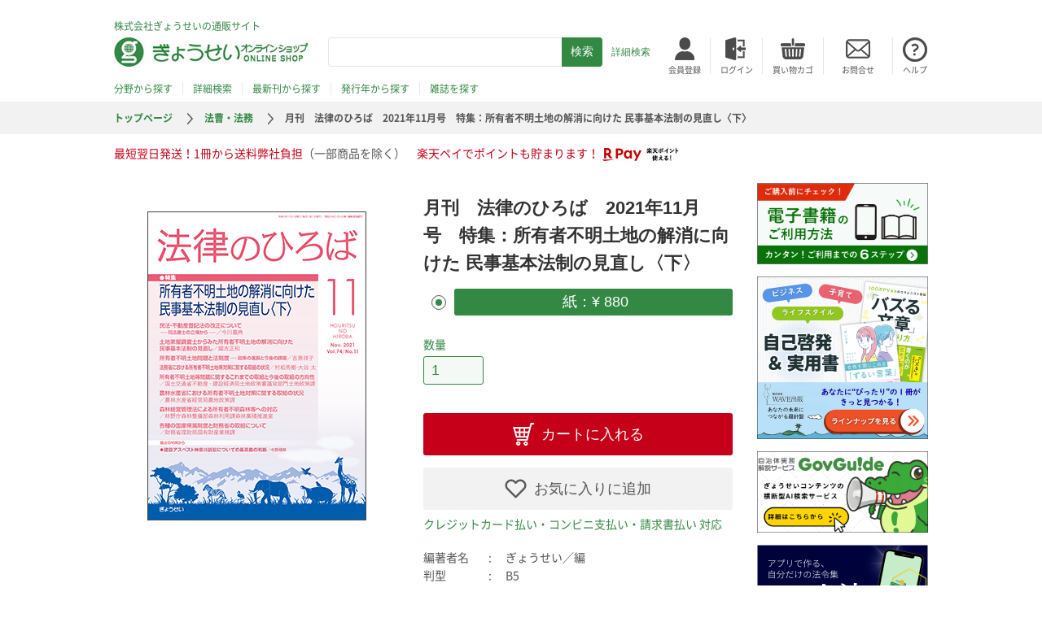

--- FILE ---
content_type: text/html; charset=UTF-8
request_url: https://shop.gyosei.jp/products/detail/10920
body_size: 55723
content:
<!doctype html>
<html lang="ja">
<head>
    <script>dataLayer = [];</script>
    <!-- Google Tag Manager -->
    <script>(function(w,d,s,l,i){w[l]=w[l]||[];w[l].push({'gtm.start':
    new Date().getTime(),event:'gtm.js'});var f=d.getElementsByTagName(s)[0],
    j=d.createElement(s),dl=l!='dataLayer'?'&l='+l:'';j.async=true;j.src=
    'https://www.googletagmanager.com/gtm.js?id='+i+dl;f.parentNode.insertBefore(j,f);
    })(window,document,'script','dataLayer','GTM-KQ9QZJL');</script>
    <!-- End Google Tag Manager -->
    <meta charset="utf-8">
    <meta http-equiv="X-UA-Compatible" content="IE=edge">
    
                    <meta name="viewport" content="width=device-width,initial-scale=1.0,maximum-scale=1">
    <meta name="format-detection" content="telephone=no">
    <link rel="icon" href="/template/gyosei/img/common/favicon.ico">
    <link rel="stylesheet" href="/template/gyosei/css/style.css?v=3.0.10">
    <!-- for original theme CSS -->
    
    <script src="https://ajax.googleapis.com/ajax/libs/jquery/1.11.3/jquery.min.js"></script>
    <script src="/template/gyosei/js/main.js"></script>
    <script>window.jQuery || document.write('<script src="/template/gyosei/js/vendor/jquery-1.11.3.min.js?v=3.0.10"><\/script>')</script>

            
    <!-- Facebook Pixel Code -->
    <script>
      !function(f,b,e,v,n,t,s)
      {if(f.fbq)return;n=f.fbq=function(){n.callMethod?
      n.callMethod.apply(n,arguments):n.queue.push(arguments)};
      if(!f._fbq)f._fbq=n;n.push=n;n.loaded=!0;n.version='2.0';
      n.queue=[];t=b.createElement(e);t.async=!0;
      t.src=v;s=b.getElementsByTagName(e)[0];
      s.parentNode.insertBefore(t,s)}(window, document,'script',
      'https://connect.facebook.net/en_US/fbevents.js');
      fbq('init', '341111023442976');
      fbq('track', 'PageView');
    </script>
    <noscript><img height="1" width="1" style="display:none"
      src="https://www.facebook.com/tr?id=341111023442976&ev=PageView&noscript=1"
    /></noscript>
    <!-- End Facebook Pixel Code -->

<title>月刊　法律のひろば　2021年11月号　特集：所有者不明土地の解消に向けた 民事基本法制の見直し〈下〉｜地方自治、法令・判例のぎょうせいオンライン</title>
<meta name="description" content="月刊　法律のひろば　2021年11月号　特集：所有者不明土地の解消に向けた 民事基本法制の見直し〈下〉のご注文は法令出版社（株）ぎょうせいの通販サイトから。公費・社費にも完全対応！迅速にお届けします。行政・自治、教育・文化、税務・経営、法務・法令などの専門図書、電子書籍の購入・予約ならぎょうせいオンラインへ。">
</head>
<body id="page_product_detail" class="product_page">
<!-- Google Tag Manager (noscript) -->
 <noscript><iframe src="https://www.googletagmanager.com/ns.html?id=GTM-KQ9QZJL"
 height="0" width="0" style="display:none;visibility:hidden"></iframe></noscript>
 <!-- End Google Tag Manager (noscript) -->

    <div id="header">
        <!-- ▼ヘッダー（ぎょうせい） -->
            <div class="headerMain">
    <div class="inner">
        <p>株式会社ぎょうせいの通販サイト</p>
        <p class="logo"><a href="https://shop.gyosei.jp/"><img src="/template/gyosei/img/common/logo.jpg" alt="ぎょうせいオンラインショップ"></a></p>
        <div class="spSearch sp">
            <img src="/template/gyosei/img/common/sp/header_search.png" alt="検索">
        </div>
        <div class="spSearchArea sp">
        <form method="get" id="searchform" action="/products/list">
    <input type="text" id="keyword" name="keyword" class="form-control" />
    <input type="submit" name="" value="検索"><a href="https://shop.gyosei.jp/products/search#search_forma">詳細検索</a>
                                                                                                                                                                                                                </form>

        </div>
        <div class="spCart sp">
            <a href="https://shop.gyosei.jp/cart"><img src="/template/gyosei/img/common/sp/header_basket.png" alt="カート"></a>
        </div>
        <div class="hamburger sp"><img src="/template/gyosei/img/common/sp/hamburger.png" alt=""></div>
        <div class="search">
            <form method="get" id="searchform" action="/products/list">
    <input type="text" id="keyword" name="keyword" class="form-control" />
    <input type="submit" name="" value="検索"><a href="https://shop.gyosei.jp/products/search#search_forma">詳細検索</a>
                                                                                                                                                                                                                </form>

        </div>
        <ul class="nav">
                            <li class="logIn"><a href="https://shop.gyosei.jp/entry"><img src="/template/gyosei/img/common/header_you.jpg" alt="会員登録"><span>会員登録</span></a></li>
                <li class="logIn"><a href="https://shop.gyosei.jp/mypage/login"><img src="/template/gyosei/img/common/header_login.jpg" alt="ログイン"><span>ログイン</span></a></li>
                        <li class="basket"><a href="https://shop.gyosei.jp/cart"><img src="/template/gyosei/img/common/header_basket.jpg" alt="買い物カゴ"><span>買い物カゴ</span></a></li>
            <li class="inquiry"><a href="https://gyosei.jp/inquiry/"><img src="/template/gyosei/img/common/header_inquiry.jpg" alt="お問合せ"><span>お問合せ</span></a></li>
            <li class="help"><a href="https://shop.gyosei.jp/user_data/help"><img src="/template/gyosei/img/common/header_help.jpg" alt="ヘルプ"><span>ヘルプ</span></a></li>
        </ul>
        <ul class="find">
            <li class="categories"><a href="/products/search">分野から探す</a></li>
            <li class="categories"><a href="/products/search#search_forma">詳細検索</a></li>
            <li class="newBooks"><a href="/products/list?mode=newly">最新刊から探す</a></li>
            <li class="releaseDates"><a href="/products/search#top_box__publish_date">発行年から探す</a></li>
            <li class="magazine"><a href="https://shop.gyosei.jp/magazine">雑誌を探す</a></li>
        </ul>
    </div>
</div>
<div class="spSideBar">
    <div class="overLay"></div>
    <div class="closeButton"></div>
    <div class="sideBar">
        <ul class="nav">
                            <li class="signIn"><a href="https://shop.gyosei.jp/entry">会員登録</a></li>
                <li class="logIn"><a href="https://shop.gyosei.jp/mypage/login">ログイン</a></li>
                        <li class="inquiry"><a href="https://gyosei.jp/inquiry/">お問合せ</a></li>
            <li class="help"><a href="https://shop.gyosei.jp/user_data/help">ヘルプ</a></li>
        </ul>
        <ul class="find">
            <li class="categories"><a href="/products/search">分野から探す</a></li>
            <li class="categories"><a href="/products/search#sp_search_forma">詳細検索</a></li>
            <li class="newBooks"><a href="/products/list?mode=newly">最新刊から探す</a></li>
            <li class="releaseDates"><a href="/products/search#top_box__publish_date">発行年から探す</a></li>
            <li class="magazine"><a href="https://shop.gyosei.jp/magazine">雑誌を探す</a></li>
        </ul>
    </div>
</div>

        <!-- ▲ヘッダー（ぎょうせい） -->
    <!-- ▼パンくず（ぎょうせい） -->
            <div class="breadcrumb">
    <ul><li><a href="/">トップページ</a></li>
                                                        <li><a href="https://shop.gyosei.jp/products/list?category_id=40">法曹・法務</a></li>
                                                                <li>月刊　法律のひろば　2021年11月号　特集：所有者不明土地の解消に向けた 民事基本法制の見直し〈下〉</li>
                        </ul>
</div>

        <!-- ▲パンくず（ぎょうせい） -->
    <!-- ▼楽天メッセージ -->
                <div class="header_message">
        <div class="inner">
        最短翌日発送！1冊から送料弊社負担<span>（一部商品を除く）</span>　楽天ペイでポイントも貯まります！<a href='https://checkout.rakuten.co.jp/' target='_blank'><img src='https://checkout.rakuten.co.jp/rpay/logo/s_sb_10030.jpg' alt='楽天ペイ' border='0'/></a>
        </div>
    </div>

        <!-- ▲楽天メッセージ -->

</div>
    
<div id="contents" class="theme_side_right">
    <div class="inner">
                                <div id="main">
                        <div id="mainInner">
                                                                            
                        <!-- ▼item_detail▼ -->
    <div class="productContents">
        <div class="mainContent">
            <div class="left">
                                <!--★画像★-->
                                                            <div class="img" id="detail_image_box__item--1"><img src="/upload/save_image/1025172023_617668c771427.png"/></div>
                                                    <ul>
                                                        </ul>
            </div>

            <div class="right">
                <div class="details">
                    <!--★アイコン★-->
                    <!--★売れ筋タグ★-->
                                        <!--★おすすめタグ★-->
                                        <!--★試し読みタグ★-->
                                        <!--★在庫ステータスタグ★-->
                                                                                                                
                    <h1 class="title">
                    <!--★サブタイトル上★-->
                    <span class="subTitle"></span>
                    月刊　法律のひろば　2021年11月号　特集：所有者不明土地の解消に向けた 民事基本法制の見直し〈下〉
                    <!--★サブタイトル下★-->
                    <span class="subTitle"></span>
                    </h1>
                    
                    <ul class="sp">
                                                                    </ul>
              
                    <form action="?" method="post" id="form1" name="form1" class="shopping">
                        <!--▼買い物かご-->
                                                                                                                                                                                    <div id="detail_cart_box" class="type">
                                                                                                                        <div class="radio">                                                            <label class="checked required"><input type="radio" id="classcategory_id1_0" name="classcategory_id1" required="required" value="23" checked="checked" /> 紙：¥ 880</label>
    </div>
                                            
                                                                                                                </div>
                                                                                                                                                                                    <dl class="quantity">
                                <dt><label for="quantity">数量</label></dt>
                                <dd>
                                    <input type="number" id="quantity" name="quantity" required="required" min="1" maxlength="9" class="form-control" value="1" />
                                    
                                </dd>
                            </dl>

                            <div class="extra-form">
                                                                                                                                                                                                                                                                                                                                                                                                                                                                                    </div>

                                                        <div>
                                <button type="submit" id="add-cart" class="addToCart prevention-btn prevention-mask">カートに入れる</button>
                                                                                                            <button type="submit" id="favorite" class="addToFavorites">お気に入りに追加</button>
                                                                                                    <p class="message">クレジットカード払い・コンビニ支払い・請求書払い 対応</p>
                            </div>
                                                <!--▲買い物かご-->
                                                    <div style="display: none"><input type="hidden" id="mode" name="mode" class="form-control" /></div><div style="display: none"><input type="hidden" id="product_id" name="product_id" class="form-control" value="10920" /></div><div style="display: none"><input type="hidden" id="product_class_id" name="product_class_id" class="form-control" value="28250" /></div><div style="display: none"><input type="hidden" id="_token" name="_token" class="form-control" value="Nh2T2qn3Vq3eQ4igtEMw_7FD9cgxMWSPTVRHAQWcJUY" /></div>
                        
                    </form>

                    <div class="data">
                            <dl class="author">
                                <dt>編著者名</dt>
                                <dd>ぎょうせい／編</dd>
                            </dl>
                            <dl class="format">
                                <dt>判型</dt>
                                <dd>B5</dd>
                            </dl>
                            <dl class="appearance">
                                <dt>商品形態</dt>
                                <dd>雑誌</dd>
                            </dl>
                            <dl class="magazineCode">
                                <dt>雑誌コード</dt>
                                <dd>08029-11</dd>
                            </dl>
                            <dl class="bookCode">
                                <dt>図書コード</dt>
                                <dd>
                                    7116001-21-110
                                                                    </dd>
                            </dl>
                            <dl class="bookCode">
                                <dt>ISBNコード</dt>
                                <dd></dd>
                            </dl>
                            <dl class="dateOfIssue">
                                <dt>発行年月</dt>
                                                                    <dd>2021/11</dd>
                                                            </dl>
                            <dl>
                                <!--★通常価格★-->
                                                                <!--★販売価格★-->
                                                                        <dt> 販売価格</dt>
                                        <dd>880 円（税込み）</dd>
                                                                    </dl>
                        </div> 

                </div>
            </div>
        </div>
        <div class="content section">
            <h2 class="content_close content_open">内容</h2>
            <div class="content">
                                <h2>所有者不明土地の解消に向けた民事基本法制の見直し〈下〉
</h2>
<p><br> 
  ■民法・不動産登記法の改正について―司法書士の立場から―／今川嘉典<br>
■土地家屋調査士からみた所有者不明土地の解消に向けた民事基本法制の見直し／國吉正和　<br>
■所有者不明土地問題と法制度――政策の進展と今後の課題／吉原祥子<br> 
■法務省における所有者不明土地等対策に関する取組の状況／村松秀樹・大谷　太<br> 
■所有者不明土地等問題に関するこれまでの取組と今後の取組の方向性<br>
　／国土交通省不動産・建設経済局土地政策審議官部門土地政策課<br> 
■農林水産省における所有者不明土地対策に関する取組の状況<br>
　／農林水産省経営局農地政策課<br> 
■森林経営管理法による所有者不明森林等への対応<br>
　／林野庁森林整備部森林利用課森林集積推進室<br>
■各種の国庫帰属制度と財務省の取組について／財務省理財局国有財産業務課<br><br> 
<hr />

<p>◆最近の判例から◆<br>
　建設アスベスト神奈川訴訟についての最高裁の判断／中野琢郎<br>
<hr />

<p>◆連載◆<br>
　暗号資産における手続法・実体法の交錯〔（監修）中島弘雅・松嶋隆弘〕<br>
 　　
第５回　
決済法からみた暗号資産／松嶋隆弘<br>
<hr />
<p>ひろば時論<br>
  　■旧奈良監獄保存活用事業と奈良のまちづくり<br>
  　■導入修習のオンライン実施<br>
●ひろば法律速報<br>
●訟務情報 </p>
<p>
            </div>
        </div>

                        <div id="relative_category_box" class="category section">
                <h2 class="content_close">図書分類</h2>
                <div class="content">
                                            <ul id="relative_category_box__relative_category--10920_1">
                                                    <li><a id="relative_category_box__relative_category--10920_1_40" href="https://shop.gyosei.jp/products/list?category_id=40">法曹・法務</a></li>
                                                </ul>
                                    </div>
            </div>
            

                
    </div>

    <!-- ▲item_detail▲ -->

                                                                    <!-- ▼関連商品商品（ぎょうせい） -->
            <div class="productContents">
    <div class="related slider">
        <h3>関連書籍</h3>
        <div class="container">
            <ul class="row">
                                    <li><a href="https://shop.gyosei.jp/products/detail/12602">
                            <div class="img"><img src="/upload/save_image/1219154133_6944f39d47a6b.png" alt=""></div>
                            <div class="title">月刊　地方財務　2026年１月号　　　特集：“地方行財政”2…</div></a></li>
                                    <li><a href="https://shop.gyosei.jp/products/detail/12599">
                            <div class="img"><img src="/upload/save_image/1218084337_69434029d560d.png" alt=""></div>
                            <div class="title">月刊　税　2026年１月号　　特集：始めなければ、始まらない…</div></a></li>
                                    <li><a href="https://shop.gyosei.jp/products/detail/12579">
                            <div class="img"><img src="/upload/save_image/1127131948_6927d164d8538.png" alt=""></div>
                            <div class="title">月刊　地方財務　2025年12月号　　　特集：議会の建設的な…</div></a></li>
                                    <li><a href="https://shop.gyosei.jp/products/detail/12573">
                            <div class="img"><img src="/upload/save_image/1119111941_691d293d92e66.png" alt=""></div>
                            <div class="title">法律のひろば　2025年12月号　特集：新たなマンション管理…</div></a></li>
                                    <li><a href="https://shop.gyosei.jp/products/detail/12567">
                            <div class="img"><img src="/upload/save_image/1118141714_691c015a37e63.png" alt=""></div>
                            <div class="title">月刊　税　2025年12月号　　特集：住家被害認定調査の改善…</div></a></li>
                                    <li><a href="https://shop.gyosei.jp/products/detail/12552">
                            <div class="img"><img src="/upload/save_image/1030085422_6902a92e40553.png" alt=""></div>
                            <div class="title">月刊　地方財務　2025年11月号　　　特別企画：令和８年度…</div></a></li>
                                    <li><a href="https://shop.gyosei.jp/products/detail/12541">
                            <div class="img"><img src="/upload/save_image/1023100613_68f97f8590e2a.png" alt=""></div>
                            <div class="title">月刊　税　2025年11月号</div></a></li>
                                    <li><a href="https://shop.gyosei.jp/products/detail/12519">
                            <div class="img"><img src="/upload/save_image/0922151745_68d0ea0978ec3.png" alt=""></div>
                            <div class="title">月刊　地方財務　2025年10月号　　　特集：2026年度省…</div></a></li>
                                    <li><a href="https://shop.gyosei.jp/products/detail/12513">
                            <div class="img"><img src="/upload/save_image/0919093222_68cca49655ed1.png" alt=""></div>
                            <div class="title">月刊　税　2025年10月号</div></a></li>
                                    <li><a href="https://shop.gyosei.jp/products/detail/12510">
                            <div class="img"><img src="/upload/save_image/0917101112_68ca0ab07fce2.png" alt=""></div>
                            <div class="title">法律のひろば　2025年10月号　特集：第217回国会重要法…</div></a></li>
                                    <li><a href="https://shop.gyosei.jp/products/detail/12491">
                            <div class="img"><img src="/upload/save_image/0825115554_68abd0baa3c17.png" alt=""></div>
                            <div class="title">月刊　地方財務　2025年9月号　　　特集：過疎対策のまがり…</div></a></li>
                                    <li><a href="https://shop.gyosei.jp/products/detail/12489">
                            <div class="img"><img src="/upload/save_image/0822085726_68a7b26601f69.png" alt=""></div>
                            <div class="title">月刊　税　2025年9月号　　別冊付録：令和７年度版　要説住…</div></a></li>
                                    <li><a href="https://shop.gyosei.jp/products/detail/12468">
                            <div class="img"><img src="/upload/save_image/0808121951_68956cd763b0c.png" alt=""></div>
                            <div class="title">防災ダイアリー2026</div></a></li>
                                    <li><a href="https://shop.gyosei.jp/products/detail/12467">
                            <div class="img"><img src="/upload/save_image/0807172721_689463699ef75.png" alt=""></div>
                            <div class="title">地方公務員ダイアリー2026 B5判 紺</div></a></li>
                                    <li><a href="https://shop.gyosei.jp/products/detail/12466">
                            <div class="img"><img src="/upload/save_image/0808085750_68953d7edabf0.png" alt=""></div>
                            <div class="title">地方公務員ダイアリー2026 A5判 透明カバー：紺・七宝柄…</div></a></li>
                                    <li><a href="https://shop.gyosei.jp/products/detail/12465">
                            <div class="img"><img src="/upload/save_image/0808085652_68953d44b7b5b.png" alt=""></div>
                            <div class="title">地方公務員ダイアリー2026 A5判 黒</div></a></li>
                                    <li><a href="https://shop.gyosei.jp/products/detail/12464">
                            <div class="img"><img src="/upload/save_image/0808085821_68953d9d5c48e.png" alt=""></div>
                            <div class="title">地方公務員ダイアリー2026 B5判 黒</div></a></li>
                                    <li><a href="https://shop.gyosei.jp/products/detail/12453">
                            <div class="img"><img src="/upload/save_image/0728100335_6886cc6770482.png" alt=""></div>
                            <div class="title">月刊　税　2025年8月号　　別冊付録：令和7年度版　要説固…</div></a></li>
                                    <li><a href="https://shop.gyosei.jp/products/detail/12450">
                            <div class="img"><img src="/upload/save_image/0728162602_6887260abea19.png" alt=""></div>
                            <div class="title">月刊　地方財務　2025年8月号　　　特別企画：「骨太の方針…</div></a></li>
                                    <li><a href="https://shop.gyosei.jp/products/detail/12448">
                            <div class="img"><img src="/upload/save_image/0723114203_68804bfbb356d.png" alt=""></div>
                            <div class="title">法律のひろば　2025年8月号　特集：災害と向き合うための弁…</div></a></li>
                                    <li><a href="https://shop.gyosei.jp/products/detail/12422">
                            <div class="img"><img src="/upload/save_image/0623141423_6858e2af0a656.png" alt=""></div>
                            <div class="title">月刊　税　2025年7月号</div></a></li>
                                    <li><a href="https://shop.gyosei.jp/products/detail/12421">
                            <div class="img"><img src="/upload/save_image/0624152147_685a43fb5d106.png" alt=""></div>
                            <div class="title">月刊　地方財務　2025年7月号　　　特別企画：少額随契基準…</div></a></li>
                                    <li><a href="https://shop.gyosei.jp/products/detail/12393">
                            <div class="img"><img src="/upload/save_image/0529110205_6837c01dc66ab.png" alt=""></div>
                            <div class="title">月刊　地方財務　2025年6月号　　　特集：令和７年度地域力…</div></a></li>
                                    <li><a href="https://shop.gyosei.jp/products/detail/12388">
                            <div class="img"><img src="/upload/save_image/0523162604_6830230c376ce.png" alt=""></div>
                            <div class="title">法律のひろば　2025年6月号　特集：労働事件における判断の…</div></a></li>
                                    <li><a href="https://shop.gyosei.jp/products/detail/12386">
                            <div class="img"><img src="/upload/save_image/0523095221_682fc6c5c5273.png" alt=""></div>
                            <div class="title">月刊　税　2025年6月号</div></a></li>
                                    <li><a href="https://shop.gyosei.jp/products/detail/12371">
                            <div class="img"><img src="/upload/save_image/0425101118_680ae136dbfe8.png" alt=""></div>
                            <div class="title">月刊　地方財務　2025年5月号　　　特別企画：地方公会計情…</div></a></li>
                                    <li><a href="https://shop.gyosei.jp/products/detail/12368">
                            <div class="img"><img src="/upload/save_image/0421095336_6805971090d76.png" alt=""></div>
                            <div class="title">月刊　税　2025年5月号</div></a></li>
                                    <li><a href="https://shop.gyosei.jp/products/detail/12340">
                            <div class="img"><img src="/upload/save_image/0324133931_67e0e203536a2.png" alt=""></div>
                            <div class="title">月刊　税　2025年4月号</div></a></li>
                                    <li><a href="https://shop.gyosei.jp/products/detail/12339">
                            <div class="img"><img src="/upload/save_image/0324112137_67e0c1b1e1ca0.png" alt=""></div>
                            <div class="title">法律のひろば　2025年4月号　特集：民事訴訟手続における近…</div></a></li>
                                    <li><a href="https://shop.gyosei.jp/products/detail/12338">
                            <div class="img"><img src="/upload/save_image/0326090616_67e344f804a61.png" alt=""></div>
                            <div class="title">月刊　地方財務　2025年4月号　　　特集：令和７年度　地方…</div></a></li>
                            </ul>
            <div class="button">
                <div class="arrow left">次へ</div>
                <div class="arrow right">前へ</div>
            </div>
        </div>
    </div>
</div>

        <!-- ▲関連商品商品（ぎょうせい） -->

                                                        </div>
                <div id="rightBar">
                                                                                            <!-- ▼サイドトップバナー（ぎょうせい） -->
            <script src="https://shop.gyosei.jp/contents/cs/info/top_bnr/bn.js"></script>
    <ul class="banner banner01" id="banner_js_01" style="margin-bottom:15px !important;">
    </ul>

        <!-- ▲サイドトップバナー（ぎょうせい） -->
    <!-- ▼最近チェックした商品（ぎょうせい） -->
            <div class="booksBlock recent">
    <div class="blockInner">
        <h2>最近見た書籍</h2>
        <ul>
                            <li>
                    <div class="img">
                        <a href="https://shop.gyosei.jp/products/detail/10920">
                            <img src="/upload/save_image/1025172023_617668c771427.png" alt="月刊　法律のひろば　2021年11月号　">
                        </a>
                    </div>
                    <div class="text">
                                                    <div class="categoryTag housou_houmu">法曹・法務</div>
                                                <div class="title">月刊　法律のひろば　2021年11月号　</div>
                        <div class="pricetag"><span class="price">880</span><span class="yen">円（税込み）</span></div>
                    </div>
                </li>
                    </ul>
    </div>
</div>

        <!-- ▲最近チェックした商品（ぎょうせい） -->
    <!-- ▼新着書籍（ぎょうせい） -->
            
<div class="booksBlock newBooks">
    <div class="blockInner">
        <h2>新着書籍</h2>
        <ul>
                            <li>
                    <div class="img">
                        <a href="https://shop.gyosei.jp/products/detail/12617" class="item_photo">
                            <img src="/upload/save_image/0119084737_696d7119e4a10.png" alt="旬刊　速報税理　2026年1月21日号">
                        </a>
                    </div>
                    <div class="text">
                        <div class="categoryTag zeimu_keiei">税務・経営</div>
                        <div class="title">旬刊　速報税理　2026年1月21日号</div>
                        <div class="pricetag"><span class="price">847</span><span class="yen">円（税込み）</span></div>
                </div>
            </li>
                            <li>
                    <div class="img">
                        <a href="https://shop.gyosei.jp/products/detail/12614" class="item_photo">
                            <img src="/upload/save_image/0113093844_69659414a2ec8.png" alt="月刊　税理　2026年2月号　特集：令和">
                        </a>
                    </div>
                    <div class="text">
                        <div class="categoryTag zeimu_keiei">税務・経営</div>
                        <div class="title">月刊　税理　2026年2月号　特集：令和</div>
                        <div class="pricetag"><span class="price">2,420</span><span class="yen">円（税込み）</span></div>
                </div>
            </li>
                    </ul>
    </div>
    <div class="to_list"><a href="https://shop.gyosei.jp/products/list?mode=newly">＞ 新着書籍一覧</a></div>

</div>

        <!-- ▲新着書籍（ぎょうせい） -->
    <!-- ▼おすすめ商品：サブ（ぎょうせい） -->
            <div class="booksBlock recommended">
    <div class="blockInner">
        <h2>おすすめ書籍</h2>
        <ul>
                            <li>
                    <div class="img"><a href="https://shop.gyosei.jp/products/detail/11082" class="item_photo">
                        <img src="/upload/save_image/1115094641_673699f181b83.png">
                    </a></div>
                    <div class="text">
                        <div class="categoryTag gyousei_jichi">行政・自治</div>
                        <a href="https://shop.gyosei.jp/products/detail/11082" class="title">分かりやすい公用文の書き方　第２次改訂版</a>
                        <div class="pricetag"><span class="price">2,530</span><span class="yen">円（税込み）</span></div>
                     </div>
                </li>
                            <li>
                    <div class="img"><a href="https://shop.gyosei.jp/products/detail/11743" class="item_photo">
                        <img src="/upload/save_image/0311164745_65eeb721d8d36.jpg">
                    </a></div>
                    <div class="text">
                        <div class="categoryTag gyousei_jichi">行政・自治</div>
                        <a href="https://shop.gyosei.jp/products/detail/11743" class="title">いちからわかる！地方公務員　仕事のきほん</a>
                        <div class="pricetag"><span class="price">2,640</span><span class="yen">円（税込み）</span></div>
                     </div>
                </li>
                            <li>
                    <div class="img"><a href="https://shop.gyosei.jp/products/detail/11753" class="item_photo">
                        <img src="/upload/save_image/1129125322_6566b5b26627d.jpg">
                    </a></div>
                    <div class="text">
                        <div class="categoryTag gyousei_jichi">行政・自治</div>
                        <a href="https://shop.gyosei.jp/products/detail/11753" class="title">地方公務員フレッシャーズブック 第６次改</a>
                        <div class="pricetag"><span class="price">2,750</span><span class="yen">円（税込み）</span></div>
                     </div>
                </li>
                    </ul>
    </div>
    <div class="to_list"><a href="https://shop.gyosei.jp/products/list?mode=recommend">＞ おすすめ書籍一覧</a></div>
</div>

        <!-- ▲おすすめ商品：サブ（ぎょうせい） -->
    <!-- ▼売れ筋商品：サブ（ぎょうせい） -->
            <div class="hotSeller">
    <div class="blockInner">
        <h2>売れ筋書籍ランキング</h2>
        <ul>
                            <li>
                    <div class="img"><a href="https://shop.gyosei.jp/products/detail/12467" class="item_photo">
                        <img src="/upload/save_image/0807172721_689463699ef75.png">
                    </a></div>
                    <div class="text">
                        <div class="rank"><img src="/template/gyosei/img/common/rank_01.png" alt="1位"></div>
                        <div class="categoryTag gyousei_jichi">行政・自治</div>
                        <a href="https://shop.gyosei.jp/products/detail/12467" class="title">地方公務員ダイアリー2026 B5判 紺</a>
                        <div class="pricetag"><span class="price">1,870</span><span class="yen">円（税込み）</span></div>
                     </div>
                </li>
                            <li>
                    <div class="img"><a href="https://shop.gyosei.jp/products/detail/12443" class="item_photo">
                        <img src="/upload/save_image/1119141219_691d51b32f832.png">
                    </a></div>
                    <div class="text">
                        <div class="rank"><img src="/template/gyosei/img/common/rank_02.png" alt="2位"></div>
                        <div class="categoryTag gyousei_jichi">行政・自治</div>
                        <a href="https://shop.gyosei.jp/products/detail/12443" class="title">道路法令総覧　令和８年版</a>
                        <div class="pricetag"><span class="price">6,820</span><span class="yen">円（税込み）</span></div>
                     </div>
                </li>
                            <li>
                    <div class="img"><a href="https://shop.gyosei.jp/products/detail/12464" class="item_photo">
                        <img src="/upload/save_image/0808085821_68953d9d5c48e.png">
                    </a></div>
                    <div class="text">
                        <div class="rank"><img src="/template/gyosei/img/common/rank_03.png" alt="3位"></div>
                        <div class="categoryTag gyousei_jichi">行政・自治</div>
                        <a href="https://shop.gyosei.jp/products/detail/12464" class="title">地方公務員ダイアリー2026 B5判 黒</a>
                        <div class="pricetag"><span class="price">1,870</span><span class="yen">円（税込み）</span></div>
                     </div>
                </li>
                    </ul>
    </div>
    <div class="to_list"><a href="https://shop.gyosei.jp/products/list?mode=selling" >＞ 売れ筋書籍ランキング一覧</a></div>
</div>

        <!-- ▲売れ筋商品：サブ（ぎょうせい） -->
    <!-- ▼サイドボトムバナー（ぎょうせい） -->
            <ul class="banner banner02">
    <li><a href="https://shop.gyosei.jp/user_data/sup" target="_blank"><img src="/template/gyosei/img/common/banner_sup.jpg" alt="上智大学出版 出版物一覧はこちら"></a></li>
    <li><a href="/contents/cs/syoten/" target="_blank"><img src="/template/gyosei/img/common/banner03.jpg" alt="書店様ご注文ページ"></a></li>
    <li><a href="https://www.zenkikyo.or.jp/" target="_blank"><img src="/template/gyosei/img/common/banner04.jpg" alt="一般社団法人 全国危険物安全協会 各種テキストのご注文はこちら"></a></li>
</ul>
<ul class="signs">
    <li>
        <a href="https://privacymark.jp/" target="_blank">
            <img src="/template/gyosei/img/common/privacymark.png" alt="プライバシーマーク"/>
        </a>
    </li>
    <li>
        <span id="ss_gmo_img_wrapper_115-57_image_ja">
            <a href="https://jp.globalsign.com/" target="_blank" rel="nofollow">
                <img alt="SSL　GMOグローバルサインのサイトシール" border="0" id="ss_img" src="//seal.globalsign.com/SiteSeal/images/gs_noscript_115-57_ja.gif">
            </a>
        </span>
        <script type="text/javascript" src="//seal.globalsign.com/SiteSeal/gmogs_image_115-57_ja.js" defer="defer"></script>
        </li>
</ul>
<ul class="banner banner02">
    <li>
        <a href='https://checkout.rakuten.co.jp/' target='_blank'>
            <img alt='楽天ペイ' src='https://checkout.rakuten.co.jp/rpay/logo/s_sb_20059.jpg' border='0'/>
        </a>
    </li>
</ul>

        <!-- ▲サイドボトムバナー（ぎょうせい） -->

                                                                                </div>
            </div>
        </div>
    </div>
</div>

                            <!-- ▼フッターリンク（ぎょうせい） -->
            <div id="taxonomy">
    <div class="inner">
        <div class="gyousei_jichi category">
            <p><a href="https://shop.gyosei.jp/products/list?category_id=10">行政・自治</a></p>
            <ul>
                                    <li class="link">
                        <a href="https://shop.gyosei.jp/products/list?category_id=1001">行政一般</a>
                    </li>
                                    <li class="link">
                        <a href="https://shop.gyosei.jp/products/list?category_id=1002">地方自治</a>
                    </li>
                                    <li class="link">
                        <a href="https://shop.gyosei.jp/products/list?category_id=1003">自治体経営・官民協働</a>
                    </li>
                                    <li class="link">
                        <a href="https://shop.gyosei.jp/products/list?category_id=1004">行政サービス</a>
                    </li>
                                    <li class="link">
                        <a href="https://shop.gyosei.jp/products/list?category_id=1005">公務員</a>
                    </li>
                                    <li class="link">
                        <a href="https://shop.gyosei.jp/products/list?category_id=1006">選挙・議会</a>
                    </li>
                                    <li class="link">
                        <a href="https://shop.gyosei.jp/products/list?category_id=1007">地方税財政</a>
                    </li>
                                    <li class="link">
                        <a href="https://shop.gyosei.jp/products/list?category_id=1008">防災・危機管理</a>
                    </li>
                                    <li class="link">
                        <a href="https://shop.gyosei.jp/products/list?category_id=1009">健康・福祉・医療</a>
                    </li>
                                    <li class="link">
                        <a href="https://shop.gyosei.jp/products/list?category_id=1010">環境</a>
                    </li>
                                    <li class="link">
                        <a href="https://shop.gyosei.jp/products/list?category_id=1011">まちづくり・建築</a>
                    </li>
                                    <li class="link">
                        <a href="https://shop.gyosei.jp/products/list?category_id=1012">農林水産・通信</a>
                    </li>
                                    <li class="link">
                        <a href="https://shop.gyosei.jp/products/list?category_id=1013">労働・経済</a>
                    </li>
                            </ul>
        </div>
        <div class="categoryLine">
            <div class="houmu_housou category">
                <p><a href="https://shop.gyosei.jp/products/list?category_id=40">法曹・法務</a></p>
                <ul>
                                            <li class="link">
                            <a href="https://shop.gyosei.jp/products/list?category_id=4001">法曹</a>
                        </li>
                                            <li class="link">
                            <a href="https://shop.gyosei.jp/products/list?category_id=4002">法務</a>
                        </li>
                                    </ul>
            </div>
            <div class="kyouiku_bunka category">
                <p><a href="https://shop.gyosei.jp/products/list?category_id=20">教育・文化</a></p>
                <ul>
                                            <li class="link">
                            <a href="https://shop.gyosei.jp/products/list?category_id=2001">教育</a>
                        </li>
                                            <li class="link">
                            <a href="https://shop.gyosei.jp/products/list?category_id=2002">文化</a>
                        </li>
                                    </ul>
            </div>
            <div class="zeimu_keiei category">
                <p><a href="https://shop.gyosei.jp/products/list?category_id=30">税務・経営</a></p>
                <ul>
                                            <li class="link">
                            <a href="https://shop.gyosei.jp/products/list?category_id=3001">税務</a>
                        </li>
                                            <li class="link">
                            <a href="https://shop.gyosei.jp/products/list?category_id=3002">経営</a>
                        </li>
                                    </ul>
            </div>
            <div class="kyouyou_ippan category">
                <p><a href="https://shop.gyosei.jp/products/list?category_id=50">教養・一般</a></p>
                                                                                                            </div>
        </div>
        <div class="kajyoshiki category">
            <p><a href="https://shop.gyosei.jp/products/list?Forma%5B%5D=1">加除式</a></p>
            <ul>
                                    <li class="link">
                        <a href="https://shop.gyosei.jp/products/list?category_id=1001&amp;Forma%5B%5D=1">行政一般</a>
                    </li>
                                    <li class="link">
                        <a href="https://shop.gyosei.jp/products/list?category_id=1002&amp;Forma%5B%5D=1">地方自治</a>
                    </li>
                                    <li class="link">
                        <a href="https://shop.gyosei.jp/products/list?category_id=1003&amp;Forma%5B%5D=1">自治体経営・官民協働</a>
                    </li>
                                    <li class="link">
                        <a href="https://shop.gyosei.jp/products/list?category_id=1004&amp;Forma%5B%5D=1">行政サービス</a>
                    </li>
                                    <li class="link">
                        <a href="https://shop.gyosei.jp/products/list?category_id=1005&amp;Forma%5B%5D=1">公務員</a>
                    </li>
                                    <li class="link">
                        <a href="https://shop.gyosei.jp/products/list?category_id=1006&amp;Forma%5B%5D=1">選挙・議会</a>
                    </li>
                                    <li class="link">
                        <a href="https://shop.gyosei.jp/products/list?category_id=1007&amp;Forma%5B%5D=1">地方税財政</a>
                    </li>
                                    <li class="link">
                        <a href="https://shop.gyosei.jp/products/list?category_id=1008&amp;Forma%5B%5D=1">防災・危機管理</a>
                    </li>
                                    <li class="link">
                        <a href="https://shop.gyosei.jp/products/list?category_id=1009&amp;Forma%5B%5D=1">健康・福祉・医療</a>
                    </li>
                                    <li class="link">
                        <a href="https://shop.gyosei.jp/products/list?category_id=1010&amp;Forma%5B%5D=1">環境</a>
                    </li>
                                    <li class="link">
                        <a href="https://shop.gyosei.jp/products/list?category_id=1011&amp;Forma%5B%5D=1">まちづくり・建築</a>
                    </li>
                                    <li class="link">
                        <a href="https://shop.gyosei.jp/products/list?category_id=1012&amp;Forma%5B%5D=1">農林水産・通信</a>
                    </li>
                                    <li class="link">
                        <a href="https://shop.gyosei.jp/products/list?category_id=1013&amp;Forma%5B%5D=1">労働・経済</a>
                    </li>
                                    <li class="link">
                        <a href="https://shop.gyosei.jp/products/list?category_id=2001&amp;Forma%5B%5D=1">教育</a>
                    </li>
                                    <li class="link">
                        <a href="https://shop.gyosei.jp/products/list?category_id=2002&amp;Forma%5B%5D=1">文化</a>
                    </li>
                                    <li class="link">
                        <a href="https://shop.gyosei.jp/products/list?category_id=3001&amp;Forma%5B%5D=1">税務</a>
                    </li>
                                    <li class="link">
                        <a href="https://shop.gyosei.jp/products/list?category_id=3002&amp;Forma%5B%5D=1">経営</a>
                    </li>
                                    <li class="link">
                        <a href="https://shop.gyosei.jp/products/list?category_id=4001&amp;Forma%5B%5D=1">法曹</a>
                    </li>
                                    <li class="link">
                        <a href="https://shop.gyosei.jp/products/list?category_id=4002&amp;Forma%5B%5D=1">法務</a>
                    </li>
                            </ul>
        </div>
        <div class="magazine category">
            <p><a href="https://shop.gyosei.jp/products/list?Forma%5B%5D=3">雑誌</a></p>
                            <ul>
                                                                        <li class="link"><a href="https://shop.gyosei.jp/products/list?mbn=7135001">ガバナンス</a></li>
                                                                                                <li class="link"><a href="https://shop.gyosei.jp/products/list?mbn=7151001">Ｊ－ＬＩＳ</a></li>
                                                                                                <li class="link"><a href="https://shop.gyosei.jp/products/list?mbn=7113001">税</a></li>
                                                                                                <li class="link"><a href="https://shop.gyosei.jp/products/list?mbn=7112001">地方財務</a></li>
                                                                                                <li class="link"><a href="https://shop.gyosei.jp/products/list?mbn=7139001">自治体法務研究</a></li>
                                                                                                <li class="link"><a href="https://shop.gyosei.jp/products/list?mbn=7127001">判例地方自治</a></li>
                                                                                                <li class="link"><a href="https://shop.gyosei.jp/products/list?mbn=7111001">地方自治</a></li>
                                                                                                <li class="link"><a href="https://shop.gyosei.jp/products/list?mbn=7116001">法律のひろば</a></li>
                                                                                                <li class="link"><a href="https://shop.gyosei.jp/products/list?mbn=7114001">税理</a></li>
                                                                                                <li class="link"><a href="https://shop.gyosei.jp/products/list?forma=3&amp;name=%E6%97%AC%E5%88%8A%E3%80%80%E9%80%9F%E5%A0%B1%E7%A8%8E%E7%90%86">速報税理</a></li>
                                                            </ul>
                    </div>
    </div>
</div>

        <!-- ▲フッターリンク（ぎょうせい） -->
    <!-- ▼フッター（ぎょうせい） -->
            <div id="footer">
    <a href="#" id="pagetop" class="shop"><img src="/template/gyosei/img/common/pagetop.png" alt="ページトップ"></a>
    <div class="inner">
        <ul class="nav">
            <li> <a href="https://gyosei.jp/company/">会社概要</a></li>
            <li> <a href="https://shop.gyosei.jp/user_data/tradelaw">特定商取引に関する法律に基づく表示</a></li>
            <li> <a href="https://shop.gyosei.jp/user_data/agreement">利用規約・免責事項</a></li>
            <li> <a href="https://gyosei.jp/about/privacy/">個人情報の取扱いについて</a></li>
            <li> <a href="https://shop.gyosei.jp/user_data/ad">広告掲載について</a></li>
            <li> <a href="https://gyosei.jp/">コーポレートサイト</a></li>
        </ul>
        <small>Copyright &copy GYOSEI Corporation. <br class="sp"/>All Rights Reserved.</small>
    </div>
</div>

        <!-- ▲フッター（ぎょうせい） -->

                    <script src="/template/gyosei/js/vendor/bootstrap.custom.min.js?v=3.0.10"></script>
    <script src="/template/gyosei/js/vendor/slick.min.js?v=3.0.10"></script>
    <script src="/template/gyosei/js/function.js?v=3.0.10"></script>
    <script src="/template/gyosei/js/eccube.js?v=3.0.10"></script>
    <script>
    eccube.classCategories = {"__unselected":{"__unselected":{"name":"\u9078\u629e\u3057\u3066\u304f\u3060\u3055\u3044","product_class_id":""}},"23":{"#":{"classcategory_id2":"","name":"","stock_find":true,"price01":"0","price02":"880","product_class_id":"28250","product_code":"7116001-21-110","product_type":"1"}}};

    // 規格2に選択肢を割り当てる。
    function fnSetClassCategories(form, classcat_id2_selected) {
        var $form = $(form);
        var product_id = $form.find('input[name=product_id]').val();
        var $sele1 = $form.find('select[name=classcategory_id1]');
        var $sele2 = $form.find('select[name=classcategory_id2]');
        eccube.setClassCategories($form, product_id, $sele1, $sele2, classcat_id2_selected);
    }

    </script>

<script>
$(function(){
    $('.carousel').slick({
        infinite: false,
        speed: 300,
        prevArrow:'<button type="button" class="slick-prev"><span class="angle-circle"><svg class="cb cb-angle-right"><use xlink:href="#cb-angle-right" /></svg></span></button>',
        nextArrow:'<button type="button" class="slick-next"><span class="angle-circle"><svg class="cb cb-angle-right"><use xlink:href="#cb-angle-right" /></svg></span></button>',
        slidesToShow: 4,
        slidesToScroll: 4,
        responsive: [
            {
                breakpoint: 768,
                settings: {
                    slidesToShow: 3,
                    slidesToScroll: 3
                }
            }
        ]
    });

    $('.slides').slick({
        dots: true,
        arrows: false,
        speed: 300,
        customPaging: function(slider, i) {
            return '<button class="thumbnail">' + $(slider.$slides[i]).find('img').prop('outerHTML') + '</button>';
        }
    });

    $('#favorite').click(function() {
        $('#mode').val('add_favorite');
    });

    $('.category.section > .content_close + .content').hide();
    $('.content_close').click(function() {
        $(this).toggleClass('content_open');
        $(this).next().slideToggle();
    });
    // 規格1選択時（商品タイプ別購入用）
    $('input[name=classcategory_id1][type=radio]')
        .change(function() {
            var $form = $(this).parents('form');
            var product_id = $form.find('input[name=product_id]').val();
            var $sele1 = $(this);
            var $sele2 = $form.find('select[name=classcategory_id2]');

            // 規格1のみの場合
            if (!$sele2.length) {
                eccube.checkStock($form, product_id, $sele1.val(), null);
                // 規格2ありの場合
            } else {
                eccube.setClassCategories($form, product_id, $sele1, $sele2);
            }
        });
});
</script>

</body>
</html>


--- FILE ---
content_type: text/javascript
request_url: https://shop.gyosei.jp/template/gyosei/js/main.js
body_size: 15137
content:
$(function() {

// viewport
  $(window).load(function() {
    if ($(window).width() < 1000 && $(window).width() > 767) {
      $("meta[name='viewport']").removeAttr('content').attr('content', 'width=1040');
    }
  });
// viewport close
//spSideBar
  $(".hamburger, .spSideBar .closeButton").on("click", function() {
    $(".spSideBar").fadeToggle(300).toggleClass("open");
  });
// spSideBar close

// taxobox
  if ($(window).width() < 768) {
    $('.taxoBox .tabContainer').each(function() {
      $(this).find(".tabContent")
      .filter(".gyousei_jichi")
      .find("li.link").slice(0,7).addClass("left").end().end().end()
      .filter(".kyouiku_bunka")
      .find("li.link").slice(0,12).addClass("left").end().end().end()
      .filter(".housou_houmu")
      .find("li.link").slice(0,5).addClass("left").end().end().end()
      .filter(".zeimu_keiei")
      .find("li.link").slice(0,9).addClass("left").end().end().end()
      .filter(".kyouyou_ippan")
      .find("li.link").slice(0,9).addClass("left").end().end().end()
      .filter(".magazine")
      .find("li.link").slice(0,14).addClass("left").end().end().end()
      .filter(".kajyoshiki")
      .find("li.link").slice(0,14).addClass("left");
    });
  }
  $(".taxoBox").find(".tabContainer .tabContent").each(function() {
    var $liLink = $(this).find("li.link");
    $liLink.slice(8,16).css({top: "-224px",left: "233px"}).end()
    .slice(16,24).css({top: "-448px",left: "466px"}).end()
    .slice(24,32).css({top: "-672px",left: "699px"});
  })
  .find(".closeButton").on("click", function() {
    $(this).parent(".tabContent").slideUp(150, function() {
      $(".taxoBox .tabs li").removeClass("current");
    });
  })
  .end().end().find(".tabs li:not(:has(a))").on("click", function() {
    var tabClass = $(this).attr("class").replace(/ current/g,"");
    if ($(this).hasClass("current")) {
      var $currentTab = $(this);
      $(this).parent().next().find(".tabContent")
      .slideUp(150, function() {
        $currentTab.removeClass("current");
      });
    } else {
      $(this).siblings().removeClass("current");
      $(this).addClass("current");
      $(this).parent().next(".tabContainer").find(".tabContent")
      .filter(":not(."+ tabClass +")").hide().end()
      .filter("." + tabClass).slideDown(300);
    }
  });
// taxobox close

// bookShelf
  if ($(window).width() > 767) {
    do {
      $("#bookShelf").find(".plate").children("li").slice(0,5).wrapAll("<ul>");
      $("#bookShelf +.node ol").append("<li>");
    } while ($("#bookShelf").find(".plate").children("li").length);
  } else {
    do {
      $("#bookShelf").find(".plate").children("li").slice(0,3).wrapAll("<ul>");
      $("#bookShelf +.node ol").append("<li>");
    } while ($("#bookShelf").find(".plate").children("li").length);
  }
  var bookShelfIndex = 0; //横移動数
  var bookShelfNum = $("#bookShelf ul").length;
  $("#bookShelf +.node ol").find("li").eq(bookShelfIndex).addClass("current");
  $("#bookShelf").find(".button .arrow").on("click", function() {
    if ($(this).hasClass("right")) {
      bookShelfIndex += 1;
      var clone = $("#bookShelf ul:first").clone(true);
      $("#bookShelf ul:first").animate({marginLeft: "-100%"},{
        duration: 600,
        complete: function() {
          $("#bookShelf ul:last").after(clone);
          $("#bookShelf ul:first").remove();
        }
      });
    } else {
      bookShelfIndex += (bookShelfNum-1);
      var clone = $("#bookShelf ul:last").clone(true);
      $("#bookShelf ul:first").before(clone);
      $("#bookShelf ul:last").remove();
      $("#bookShelf ul:first").css({position: "absolute", right: "100%"});
      $("#bookShelf ul:first").animate({right: 0}, {
        duration: 600,
        queue: false,
        complete: function() {
          $("#bookShelf ul").css({position: "static"});
        }
      });
      $("#bookShelf ul:eq(1)").animate({marginLeft: "100%"}, {
        duration: 600,
        queue: false,
        complete: function() {
          $(this).css({marginLeft: 0});
        }
      });
    }
    bookShelfIndex %= bookShelfNum;
    $("#bookShelf +.node ol").find("li")
    .removeClass("current").eq(bookShelfIndex).addClass("current");
  });
  if ($(window).width() < 768) {
    $('#bookShelf').on('touchstart', bookSh_onTouchStart);
    $('#bookShelf').on('touchmove', bookSh_onTouchMove);
    $('#bookShelf').on('touchend', bookSh_onTouchEnd);
    var direction, position;
    function bookSh_onTouchStart(event) {
      position = getPosition(event);
      direction = '';
    }
    function bookSh_onTouchMove(event) {
      if (position - getPosition(event) > 70) {
        direction = 'left';
      } else if (position - getPosition(event) < -70){
        direction = 'right';
      }
    }
    function bookSh_onTouchEnd(event) {
      if (direction == 'right'){
        bookShelfIndex += (bookShelfNum-1);
        var clone = $("#bookShelf ul:last").clone(true);
        $("#bookShelf ul:first").before(clone);
        $("#bookShelf ul:first").css({position: "absolute", right: "100%"});
        $("#bookShelf ul:first").animate({right: 0}, {
          duration: 600,
          queue: false,
          complete: function() {
            $("#bookShelf ul").css({position: "static"});
            $("#bookShelf ul:last").remove();
          }
        });
        $("#bookShelf ul:eq(1)").animate({marginLeft: "100%"}, {
          duration: 600,
          queue: false,
          complete: function() {
            $(this).css({marginLeft: 0});
          }
        });
      } else if (direction == 'left'){
        bookShelfIndex += 1;
        var clone = $("#bookShelf ul:first").clone(true);
        $("#bookShelf ul:first").animate({marginLeft: "-100%"},{
          duration: 600,
          complete: function() {
            $("#bookShelf ul:first").remove();
            $("#bookShelf ul:last").after(clone);
          }
        });
      }
      bookShelfIndex %= bookShelfNum;
      $("#bookShelf +.node ol").find("li")
      .removeClass("current").eq(bookShelfIndex).addClass("current");
    }
    function getPosition(event) {
      return event.originalEvent.touches[0].pageX;
    }
  }
  $(".node ol").find("li").on("click", function() {
    var nodeOl = $(this).parent();
    var thisIndex = nodeOl.find("li").index(this);
    var currentIndex = nodeOl.find("li").index($(".current"));
    var index = thisIndex - currentIndex;
    $("#bookShelf .plate").animate({opacity: 0},300, function() {
      if (index > 0) {
        for (var i = 0; i < index; i++) {
          bookShelfIndex += 1;
          var clone = $("#bookShelf ul:first").clone(true);
          $("#bookShelf ul:last").after(clone);
          $("#bookShelf ul:first").remove();
        }
      } else if (index < 0) {
        for (var i = 0; i < Math.abs(index); i++) {
          bookShelfIndex += (bookShelfNum-1);
          var clone = $("#bookShelf ul:last").clone(true);
          $("#bookShelf ul:first").before(clone);
          $("#bookShelf ul:last").remove();
        }
      }
      $("#bookShelf .plate").animate({opacity: 1},300);
      bookShelfIndex %= bookShelfNum;
      $("#bookShelf +.node ol").find("li")
      .removeClass("current").eq(bookShelfIndex).addClass("current");
    });
  });
setInterval(function() {
  bookShelfIndex += 1;
  var clone = $("#bookShelf ul:first").clone(true);
  $("#bookShelf ul:first").animate({marginLeft: "-100%"},{
    duration: 600,
    complete: function() {
      $("#bookShelf ul:last").after(clone);
      $("#bookShelf ul:first").remove();
    }
  });
  bookShelfIndex %= bookShelfNum;
  $("#bookShelf +.node ol").find("li")
  .removeClass("current").eq(bookShelfIndex).addClass("current");
}, 6500);
// bookShelf close

// greenBox
  $(".greenBox").each(function() {
    do {
      $(this).find(".boxInner").children("li:lt(3)").wrapAll("<ul>");
      if ($(this).find(".boxInner").children("ul").length) {
        $(this).find(".boxInner").children("ul:eq(1)").hide();
      }
    } while ($(this).find(".boxInner").children("li").length);
    $(this).find(".more").on("click", function() {
      $(this).parents(".greenBox").find(".boxInner").find("ul:eq(1)").slideToggle(150);
      $(this).find(".arrow").toggleClass("up");
    });
  });
// greenBox close

// taxonomy
  if ($(window).width() > 767) {
    $("#taxonomy").find(".category")
    .filter(".kajyoshiki")
    .find("li.link").slice(0,16).addClass("left");
  } else {
    $("#taxonomy").find(".category")
    .filter(".gyousei_jichi")
    .find("li.link").slice(0,8).addClass("left").end().end().end()
    .filter(".kyouiku_bunka")
    .find("li.link").first().addClass("left").end().end().end()
    .filter(".houmu_housou")
    .find("li.link").first().addClass("left").end().end().end()
    .filter(".zeimu_keiei")
    .find("li.link").first().addClass("left").end().end().end()
    .filter(".magazine")
    .find("li.link").slice(0,5).addClass("left").end().end().end()
    .filter(".kajyoshiki")
    .find("li.link").slice(0,12).addClass("left");
  }
  $("#taxonomy").find(".category").find("li.link a").each(function() {
    $(this).html($(this).text().replace(/・/g, '<span class="yakumono">・</span>'));
  });
// taxonomy close

// form.shopping
  $("form.shopping").find(".type").find("label").click(function() {
    var $parent = $(this).parent().parent();
    $($parent).find("input:checked").parent().addClass("checked");
    $($parent).find("input:not(':checked')").parent().removeClass("checked");
  });
// form.shopping close

// subcolumn
  if ($(window).width() > 767) {
    $(".subcolumn").each(function() {
      var subcolumn = $(this);
      var scTop = subcolumn.offset().top;
      var scHeight = subcolumn.height();
      var mcHeight = $(".maincolumn").height();
      var limit = scTop + mcHeight - scHeight;
      $(window).on("scroll", function() {
        var scrlTp = $(this).scrollTop();
        var gap = scrlTp - scTop;
        if (scrlTp > scTop) {
          subcolumn.css({top: gap});
          if (scrlTp > limit) {
            subcolumn.css({top: mcHeight - scHeight});
          }
        } else {
          subcolumn.css({top: "auto"});
        }
      });
    });
  }
// subcolumn close

// productContents slider
  $(".productContents .slider").each(function() {
    var productSliderIndex = 0; //横移動数
    var productSliderNum = $(this).find("ul li").length-2; //横移動の最大数
    if (productSliderIndex == 0) {
      $(this).find(".button .arrow.left").hide();
    }
    if ($(window).width() > 767) {
      var prodSlideLength = -205; //横移動の距離
      var prodUnit = "px"; //単位
    } else {
      var prodSlideLength = -35;
      var prodUnit = "%";
    }
    $(this).find(".button .arrow").on("click", function() {
      if ($(this).hasClass("right")) {
        productSliderIndex += 1;
      } else {
        productSliderIndex += (productSliderNum-1);
      }
      productSliderIndex %= productSliderNum;
      $(this).parent().parent(".container").find("ul li").animate({left: productSliderIndex*prodSlideLength + prodUnit},300);
      if (productSliderIndex == productSliderNum-1) {
        $(this).parent().parent(".container").find(".button .arrow.right").fadeOut(150);
      } else {
        $(this).parent().parent(".container").find(".button .arrow.right").fadeIn(150);
      }
      if (productSliderIndex == 0) {
        $(this).parent().parent(".container").find(".button .arrow.left").fadeOut(150);
      } else {
        $(this).parent().parent(".container").find(".button .arrow.left").fadeIn(150);
      }
    });
    if ($(window).width() < 768) {
      $(this).on('touchstart', prodS_onTouchStart);
      $(this).on('touchmove', prodS_onTouchMove);
      $(this).on('touchend', prodS_onTouchEnd);
      var direction, position;
      function prodS_onTouchStart(event) {
        position = getPosition(event);
        direction = '';
      }
      function prodS_onTouchMove(event) {
        if (position - getPosition(event) > 70) {
          direction = 'left';
        } else if (position - getPosition(event) < -70){
          direction = 'right';
        }
      }
      function prodS_onTouchEnd(event) {
        if (direction == 'right'){
          if (productSliderIndex > 0) {
            productSliderIndex += (productSliderNum-1);
          }
        } else if (direction == 'left'){
          if (productSliderIndex < productSliderNum-1) {
            productSliderIndex += 1;
          }
        }
        productSliderIndex %= productSliderNum;
        $(this).find("ul li").animate({left: productSliderIndex*prodSlideLength + prodUnit},300);
        if (productSliderIndex == productSliderNum-1) {
          $(this).find(".button .arrow.right").fadeOut(150);
        } else {
          $(this).find(".button .arrow.right").fadeIn(150);
        }
        if (productSliderIndex == 0) {
          $(this).find(".button .arrow.left").fadeOut(150);
        } else {
          $(this).find(".button .arrow.left").fadeIn(150);
        }
      }
      function getPosition(event) {
        return event.originalEvent.touches[0].pageX;
      }
    }
  });
// productContents slider close

// pagetop
  var $pagetop = $("#pagetop");
  $(window).on("load scroll resize", function() {
    var windowWidth = window.innerWidth || document.documentElement.clientWidth || document.body.clientWidth;
    var st = $(window).scrollTop();
    var wh = $(window).height();
    var hh = $('#header').outerHeight();
    var ch = $("#contents").outerHeight();
    var th = $('#taxonomy').outerHeight();
    var fh = $('#footer').outerHeight();
    var cpb = parseInt($("#contents").css("padding-bottom"));
    var hch = hh + ch;
    var num = parseInt(hch - wh);
    var num2 = parseInt(st - num);
    var ptb = 60;
    if (windowWidth > 767) {
      if (st > hh) {
        $pagetop.fadeIn();
        if (st > num + ptb - cpb) {
          $pagetop.css({bottom: num2 + cpb});
        } else {
          $pagetop.css({bottom: ptb});
        }
      } else {
        $pagetop.fadeOut();
      }
    } else {
      $pagetop.css({bottom: th + fh + 50});
    }
  });
  $pagetop.on("click", function(e) {
    e.preventDefault();
    $("html,body").animate({scrollTop:0},300);
  });
// pagetop close

// assets
  $("input").filter('[type="checkbox"], [type="radio"]').after("<div class='checker'>");
  $(".row.address .inputs select").parent("label").addClass("pref");
  $(".kajyoshiki ul.toc li a").on("click", function(e) {
    e.preventDefault();
    var withInLink = $(this).attr("href");
    var kajyoshiki = $(".kajyoshiki");
    var sectionTop = kajyoshiki.find(withInLink).offset().top;
    $("body,html").animate({scrollTop: sectionTop}, 300)
  });
  $(".faqList").find("dt").on("click", function() {
    $(this).toggleClass("open").next("dd").slideToggle(300);
  });
// assets close

// sp spSearch area
  $(".spSearchArea form").hide();
  $(".spSearch img").on("click", function() {
    $(".spSearchArea form").slideToggle(300);
  });
// sp spSearch area close

// sp recommendedBooks spSlider
  $('.recommendedBooks .sp.slider').slick();
// sp recommendedBooks spSlider close
});
//
//
//
//
//
//
//
//
//
//
//
//
//
//
//
//
//
//
//
//
//
//
//
//
//
//
//
//
//
//
//
//
//
